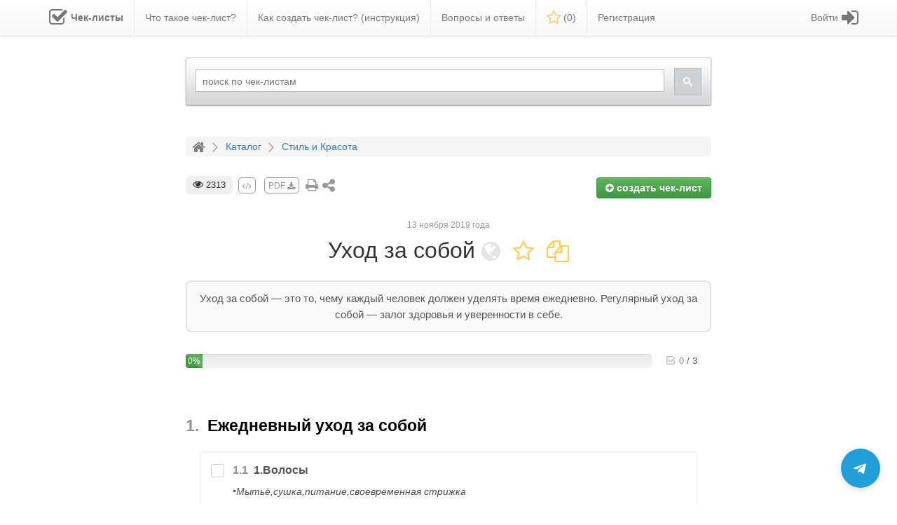

--- FILE ---
content_type: text/html; charset=UTF-8
request_url: https://checklists.expert/checklist/25739-uhod-za-soboy
body_size: 17647
content:
<!DOCTYPE html>
<html lang="en">

<head>
    
    <meta charset="utf-8">
    <meta http-equiv="X-UA-Compatible" content="IE=edge">
    <meta name="viewport" content="width=device-width, initial-scale=1, maximum-scale=1">
    <meta name="csrf-token" content="SjT0Yw7tKnnoAv20nYolqbIeUB5wsyENeDJxSKWP" />
    <meta name="iam23" content="n" />
    <meta name="description" content="Уход за собой &amp;mdash; это то, чему каждый человек должен уделять время ежедневно. Регулярный уход за собой &amp;mdash; залог здоровья и уверенности в себе.">
    
    <title>Уход за собой</title>

    <link rel="shortcut icon" href="/favicon.ico">
    <link rel="preload" href="/fonts/fontawesome-webfont.woff2?v=4.7.0" as="font" crossorigin>

    <link rel="stylesheet" type="text/css" href="/css/bootstrap.min.css" rel="stylesheet" media="all" />
    <link rel="stylesheet" type="text/css" href="/css/bootstrap-theme.min.css" rel="stylesheet" media="all" />
    <link rel="stylesheet" type="text/css" href="/css/font-awesome.min.css" rel="stylesheet" media="all" />

    <link rel="stylesheet" type="text/css" href="/css/awesome-bootstrap-checkbox.min.css?id=7c8556c817513bbf0039d3735255fd9b" rel="stylesheet"
        media="all" />
    <link rel="stylesheet" type="text/css" href="/css/animate.min.css?id=333df6d6e010c8e6bd98646d0beebf48" rel="stylesheet" media="all">
    <link rel="stylesheet" type="text/css" href="/css/magnific-popup.min.css?id=b3a1aa59b41c31f58e0dac678ad33a6e" rel="stylesheet"
        media="all" />
    <link rel="stylesheet" type="text/css" href="/css/preloader.min.css?id=833dc8fec470a2411477047b8cceade7" rel="stylesheet" media="all" />
    <link rel="stylesheet" type="text/css" href="/css/front.min.css?id=81fabc33a7eb0be44bbbc0380170f9ea" rel="stylesheet" media="all" />

    <script type="text/javascript" src="/js/jquery.min.js"></script>
    <script type="text/javascript" src="/js/popper.min.js" defer="defer"></script>
    <script type="text/javascript" src="/js/bootstrap.min.js" defer="defer"></script>
    <script type="text/javascript" src="/js/jquery.magnific-popup.min.js" defer="defer"></script>

    <script type="text/javascript" src="/js/front.min.js?id=755e181bdafa19baed12caefbf741246" defer="defer"></script>

    <script type="text/javascript">
        $.ajaxSetup({
            headers: {
                'X-CSRF-TOKEN': $('meta[name="csrf-token"]').attr('content')
            }
        });
    </script>

    <style>
        @media (min-width: 768px) {
            .favoritesMenuItem a span {
                display: none;
            }
        }
    </style>

    
    
            <script type="application/ld+json">{"@context":"https://schema.org","@type":"HowTo","name":"Уход за собой","description":"Уход за собой &mdash; это то, чему каждый человек должен уделять время ежедневно. Регулярный уход за собой &mdash; залог здоровья и уверенности в себе.","image":{"@type":"ImageObject","url":"https://checklists.expert/images/checklistLogo.png","height":"406","width":"305"},"totalTime":"PT6M","step":[{"@type":"HowToSection","name":"Ежедневный уход за собой","position":1,"itemListElement":[{"@type":"HowToStep","name":"1.Волосы","text":"•Мытьё,сушка,питание,своевременная стрижка","url":"https://checklists.expert/checklist/25739-uhod-za-soboy#item-196589","position":1},{"@type":"HowToStep","name":"2.Кожа лица","text":"•Умываться утром и перед сном. •Не использовать мыло для умывания,оно сушит кожу. •Правильное питание. Не употребляйте жирную пищу, пейте больше воды, поменьше кушайте сладости","url":"https://checklists.expert/checklist/25739-uhod-za-soboy#item-196599","position":2},{"@type":"HowToStep","name":"3.Кожа тела","text":"•Ежедневно увлажняйте кожу •Пейте больше воды •Регулярный спорт","url":"https://checklists.expert/checklist/25739-uhod-za-soboy#item-196629","position":3}]}]}</script>

    
    
    
</head>

<body id="app-layout">

        
    <div id="ajaxMessage" class="text-center">
        <h4></h4>
    </div>

    <nav class="navbar navbar-default navbar-static-top">

    <div class="container">

        <div class="navbar-header">
            
            <button id="nb-cl-burger" type="button" class="navbar-toggle collapsed navbar-toggle-custom"
                data-toggle="collapse" data-target="#main-navbar" aria-expanded="false">
                <span class="sr-only">Toggle main menu</span>
                <span class="icon-bar"></span>
                <span class="icon-bar"></span>
                <span class="icon-bar"></span>
            </button>

            
            <div class="navbar-brand-n">
                <a id="nMainLogo" class="navbar-brand-n" href="/">
                    <img alt="Чек-листы" src="/images/checklistLogo.png">
                    <span>Чек-листы</span>
                </a>
            </div>

            
            <button id="nb-cl-user" type="button" class="navbar-toggle collapsed navbar-toggle-user pull-right"
                data-toggle="collapse" data-target="#right-navbar" aria-expanded="false" style="margin-right: 15px;">
                <i class="glyphicon glyphicon-user"></i>
            </button>

            
            <button id="searchButton" type="button" class="navbar-toggle-search pull-right">
                <i class="glyphicon glyphicon-search"></i>
            </button>

            
            <div class="menuItemFavorites-n pull-right favoritesMenuItemNew">
                <a href="/favorites">
                    <i class="fa fa-star-o"></i>
                    <span>
                        (<span class="-js-countFavorites">0</span>)
                    </span>
                </a>
            </div>

        </div>


        <div class="row">
            
            <div class="collapse navbar-collapse text-left" id="main-navbar"
                style="display: inline-block; float: left;">
                <ul class="nav navbar-nav custom-navbar-nav">
                    
                        
                            <li class=" mainpage-logo"
                                >
                                <a href="/" >
                                                                            <i class="fa fa-check-square-o fa-2x"></i>
                                                                        <span>
                                        <span class="menu-item-name">Чек-листы</span>
                                                                            </span>
                                </a>
                            </li>

                        
                    
                        
                            <li class=" "
                                >
                                <a href="/page/what-is-checklist" >
                                                                        <span>
                                        <span class="menu-item-name">Что такое чек-лист?</span>
                                                                            </span>
                                </a>
                            </li>

                        
                    
                        
                            <li class=" how-to-create-checklist"
                                >
                                <a href="/page/how-to-create-checklist" >
                                                                        <span>
                                        <span class="menu-item-name">Как создать чек-лист? (инструкция)</span>
                                                                            </span>
                                </a>
                            </li>

                        
                    
                        
                            <li class=" "
                                >
                                <a href="/page/help" >
                                                                        <span>
                                        <span class="menu-item-name">Вопросы и ответы</span>
                                                                            </span>
                                </a>
                            </li>

                        
                    
                        
                            <li class=" favoritesMenuItemNew"
                                 id="favoritesMenuItem" >
                                <a href="/favorites" >
                                                                            <i class="fa fa-star-o"></i>
                                                                        <span>
                                        <span class="menu-item-name">Избранное</span>
                                                                                    (<span  class="-js-countFavorites"
                                            >0</span>)
                                                                            </span>
                                </a>
                            </li>

                        
                    
                        
                            <li class=" registration-button-li"
                                >
                                <a href="/registration" >
                                                                        <span>
                                        <span class="menu-item-name">Регистрация</span>
                                                                            </span>
                                </a>
                            </li>

                        
                                    </ul>
            </div>

            
            <div class="collapse navbar-collapse text-right" id="right-navbar" style="overflow: hidden;">
                <ul id="rightBar" class="nav navbar-nav navbar-right">
                    
                        
                            <li class=" login-link "
                                >

                                <a href="/login"                                 title="Вход / Регистрация"  >

                                                                            <i class="fa fa-sign-in fa-2x" aria-hidden="true"></i>
                                    
                                    <span class="menu-item-content">
                                        <span class="menu-item-name">Войти</span>
                                                                            </span>

                                    
                                </a>

                                
                            </li>

                        
                                    </ul>

            </div>
        </div>

    </div>

</nav>

<style>
    li.mainpage-logo.active a i,
    li.mainpage-logo.active a span,
    li.mainpage-logo.active a {
        color: #000;
    }

    .navbar-default .navbar-nav>.active.mainpage-logo>a,
    .navbar-default .navbar-nav>.active.mainpage-logo>a:focus,
    .navbar-default .navbar-nav>.active.mainpage-logo>a:hover,
    .navbar-default .navbar-nav>.active.mainpage-logo>a,
    .navbar-default .navbar-nav>.open.mainpage-logo>a {
        background-image: none;
        background-repeat: repeat-x;
        -webkit-box-shadow: none;
        box-shadow: none;
        background-color: snow !important;
    }

    li.mainpage-logo a span {
        font-weight: bold;
    }

    li.mainpage-logo a i {
        float: left;
        line-height: 20px;
        margin-right: 5px;
    }

    li.mainpage-logo a {}

    li.mainpage-logo {}

    li.favoritesMenuItemNew i {
        font-size: 22px;
        vertical-align: middle;
        margin-top: -2px;
        color: #ffcc59;
    }

    div.navbar-brand-n {
        display: none;
    }

    @media (min-width: 1024px) {
        li.favoritesMenuItemNew span.menu-item-name {
            display: none;
        }

        .menuItemFavorites-n {
            display: none
        }
    }

    @media (min-width: 1023px) and (max-width: 1200px) {

        .how-to-create-checklist,
        .registration-button-li {
            display: none !important;
        }

    }

    #rightBar li.open-always a:first-child {
        padding: 5px 10px;
    }

    .custom-navbar-nav li:last-child {
        border: none;
    }

    .custom-navbar-nav li {
        border-right: solid 1px #eee;
    }

    li.login-link i {
        float: right;
        line-height: 20px;
        margin-left: 5px;
    }

    .navbar-toggle.navbar-toggle-custom {
        float: left;
        margin-left: 15px;
    }

    @media (min-width: 260px) and (max-width: 330px) {

        div.navbar-brand-n a img {
            display: block;
        }

        div.navbar-brand-n a span {
            display: none;
        }

    }

    @media (min-width: 330px) and (max-width: 360px) {

        div.navbar-brand-n a img {
            display: none;
        }

    }

    @media (max-width: 262px) {
        div.navbar-brand-n a {
            display: none;
        }
    }

    @media (max-width: 230px) {
        div.menuItemFavorites-n.favoritesMenuItemNew {
            display: none;
        }
    }

    @media (max-width: 1022px) {

        li.dropdown.open-always a {
            background: unset;
        }

        .navbar-default .navbar-nav>li>a {
            color: #333;
        }

        .navbar-default .navbar-nav>.active>a,
        .navbar-default .navbar-nav>.open>a {
            background: no-repeat;
            box-shadow: none;
            font-weight: bold;
            color: #000;
        }

        #rightBar>li.login-link>a>i {
            float: left;
            line-height: 25px;
            margin-right: -10px;
            margin-left: 10px;
        }

        .navbar-toggle-search {
            position: relative;
            padding: 9px 10px;
            margin-right: 15px;
            margin-top: 3px;
            margin-bottom: -5px;
            background-color: transparent;
            background-image: none;
            border: 1px solid transparent;
            border-radius: 4px;
            font-size: 21px;
        }

        li.mainpage-logo {
            display: none;
        }

        div.navbar-brand-n a span {
            font-size: 18px;
            color: #333;
            line-height: 32px;
        }

        div.navbar-brand-n a img {
            height: 28px;
            float: left;
            margin-right: 5px;
            margin-top: 2px;
        }

        div.navbar-brand-n a {}

        div.navbar-brand-n {
            display: inline-block;
            position: relative;
            margin: 9.5px 0 0 0;
        }

        .navbar-toggle {
            height: 35px;
        }

        .navbar-default #rightBar.navbar-nav>li>a span strong {}

        .navbar-default #rightBar.navbar-nav>li>a span.menu-item-name {
            margin: 0px 10px 0px 16px;
            font-size: 13px;
            font-weight: bold;
            display: block;
            float: left;
            border-right: solid 1px #d5d5d5;
            padding-right: 10px;
        }

        .navbar-default #rightBar.navbar-nav>li>a {
            display: inline-flex;
            position: relative;
            float: left;
            background: #eee;
            width: 100%;
            border-radius: 5px 0 0 6px;
            margin-bottom: 10px;
        }

        li.dropdown.open-always {
            position: relative;
        }

        li.dropdown.open-always>.dropdown-menu li:last-child {
            border-bottom: none;
        }

        li.dropdown.open-always>.dropdown-menu li {
            border-bottom: solid 1px #eee;
            padding: 5px 5px;
        }

        li.dropdown.open-always>.dropdown-menu {
            display: block !important;
            position: static;
            float: none;
            width: 100%;
            background: none;
            box-shadow: none;
            border: none;
            padding: 0;
            margin: 0;
            text-align: right;
        }

        li.dropdown.open-always>a.dropdown-toggle {
            pointer-events: none;
            cursor: default;
        }

        li.dropdown.open-always>a .caret {
            display: none;
        }

        button.navbar-toggle.collapsed {
            background: none !important;
        }

        #main-navbar.collapsing,
        #main-navbar.collapse.in {
            width: 100%;
        }

        ul.custom-navbar-nav li:last-child {
            border: none;
        }

        ul.custom-navbar-nav li {
            border-bottom: solid 1px #eee;
            margin-left: 10px;
        }

        .menuItemFavorites-n a i {
            font-size: 22px;
            vertical-align: middle;
            color: #ffcc59;
        }

        .menuItemFavorites-n a {
            color: unset;
        }

        .menuItemFavorites-n {
            margin: 15px 0 0 0;
        }

    }

    .navbar-default .navbar-nav>.active.mainpage-logo>a,
    .navbar-default .navbar-nav>.active.mainpage-logo>a:focus,
    .navbar-default .navbar-nav>.active.mainpage-logo>a:hover,
    .navbar-default .navbar-nav>.open.mainpage-logo>a {
        background-color: unset !important;
    }
</style>

<script>
    $(document).ready(function () {
        function handleDropdown() {
            if ($(window).width() < 1023) {
                $('.open-always > a.dropdown-toggle').off('click');
            }
        }

        handleDropdown();
        $(window).resize(handleDropdown);

        // Если щёлкнули вне меню — закрыть всё
        $(document).on('click', function (e) {
            if (!$(e.target).closest('.dropdown').length) {
                $('.dropdown').removeClass('open');
            }
        });

        $('#nb-cl-burger').on('click', function (e) {

            $('#right-navbar').attr('style', 'display: none !important;')
            $('#right-navbar').removeClass('open');
            $('#right-navbar').removeClass('in');
            $('#main-navbar').attr('style', 'display: inline-block; float: left;')

        });

        $('#nb-cl-user').on('click', function (e) {

            $('#main-navbar').attr('style', 'display: none !important;')
            $('#main-navbar').removeClass('open');
            $('#main-navbar').removeClass('in');
            $('#right-navbar').attr('style', 'overflow: hidden;')

        });

    });
</script>
    <div class="container">
                <div id="ajaxContainer">
            

<div class="hiddenForMobile">
    <div 
    class="row " 
    style="height: 115px; "
>
    <div class="col-md-8 col-md-offset-2 customYandexBlock hiddenForMobile">
        <div style="padding-top: 10px; padding-bottom: 10px; position: relative;">
            <!-- Заплатка (мерцающий серый фон) -->
            <div id="search-loader" style="position: absolute; top: 10px; width: 100%; height: 100%; background-color: #d3d3d3; opacity: 0.3; animation: pulse 1.1s ease-in-out infinite; transition: opacity 0.3s ease-out;">
            </div>
            <!-- Контейнер для поиска с начальным скрытием -->
            <div id="search-container" style="opacity: 0; transition: opacity 0.2s ease-in;">
                <script>
                    (function() {
                        var cx = '006759183167353462409:hnaccl6thjk';
                        var gcse = document.createElement('script');
                        gcse.type = 'text/javascript';
                        gcse.async = true;
                        gcse.src = 'https://cse.google.com/cse.js?cx=' + cx;
                        var s = document.getElementsByTagName('script')[0];
                        s.parentNode.insertBefore(gcse, s);

                        // Функция для проверки загрузки поиска
                        var maxWaitTime = 0; // Максимальное время ожидания 10 секунд
                        var startTime = Date.now();
                        var checkSearchLoaded = setInterval(function() {
                            var searchBox = document.querySelector('.gsc-control-cse');
                            if (searchBox || (Date.now() - startTime) > maxWaitTime) {
                                // Поиск загружен или время ожидания истекло
                                document.getElementById('search-loader').style.opacity = '0';
                                setTimeout(function() {
                                    document.getElementById('search-loader').style.display = 'none';
                                    // Плавно показываем поиск
                                    document.getElementById('search-container').style.opacity = '1';
                                }, 300); // Задержка для завершения анимации заплатки
                                clearInterval(checkSearchLoaded);
                            }
                        }, 100); // Проверяем каждые 100 мс
                    })();

                    // Установка placeholder после загрузки
                    window.onload = function() {
                        var checkPlaceholder = setInterval(function() {
                            var input = document.getElementById('gsc-i-id1');
                            if (input) {
                                input.placeholder = "поиск по чек-листам";
                                clearInterval(checkPlaceholder);
                            }
                        }, 100);
                    }
                </script>
                <gcse:searchbox-only></gcse:searchbox-only>
            </div>
        </div>
    </div>
</div>

<!-- CSS для мерцающего эффекта -->
<style>
@keyframes  pulse {
    0% { opacity: 0.4; }
    50% { opacity: 0.15; }
    100% { opacity: 0.3; }
}
#search-loader {
    position: absolute;
    top: 10px;
    border-radius: 16px;
    width: 100%;
    height: 100%;
    background-color: #f5f5f5 !important;
    opacity: 0.2;
    animation: pulse 1.1s ease-in-out infinite;
    transition: opacity 0.3s ease-out;
}
button.gsc-search-button-v2 {
    padding: 12px 12px !important;
}
</style></div>

<div id="stickedProgressBar" class="hidden-print progress-bar-container">
    <div class="container">
        <div class="row">
            <div class="col-sm-8 col-sm-offset-2 progress-container progress-container-flipped">

                <div class="col-sm-10">
                    <div class="progress" data-toggle="tooltip" title="процент выполнения чек-листа">
                        <div id="checklistProgressSticked" class="progress-bar progress-bar-striped active"
                            role="progressbar" aria-valuenow="0" aria-valuemin="0" aria-valuemax="100"
                            style="min-width: 2em; width: 0%">
                            0%
                        </div>
                    </div>
                </div>

                <div class="col-xs-2 -js-checklist-progress-count checklist-progress-count align-right chls-progress-count-stbl"
    style="display: flex; align-items: flex-start; justify-content: flex-end; height: 100%;">
    <div>
        <span class="trello-checklist-icon-grey" style="--icon-primary-color: inherit; --icon-secondary-color: inherit;">
    <svg width="18" height="18" role="presentation" focusable="false" viewBox="0 0 24 24"
        xmlns="http://www.w3.org/2000/svg">
        <path fill-rule="evenodd" clip-rule="evenodd"
            d="M6 4C4.89543 4 4 4.89543 4 6V18C4 19.1046 4.89543 20 6 20H18C19.1046 20 20 19.1046 20 18V13C20 12.4477 19.5523 12 19 12C18.4477 12 18 12.4477 18 13V18H6V6L16 6C16.5523 6 17 5.55228 17 5C17 4.44772 16.5523 4 16 4H6ZM8.73534 10.3223C8.36105 9.91618 7.72841 9.89038 7.3223 10.2647C6.91619 10.639 6.89039 11.2716 7.26467 11.6777L10.8768 15.597C11.4143 16.1231 12.2145 16.1231 12.7111 15.6264L13.0754 15.2683C13.3699 14.9785 13.6981 14.6556 14.0516 14.3075C15.0614 13.313 16.0713 12.3169 17.014 11.3848L17.0543 11.3449C18.7291 9.68869 20.0004 8.42365 20.712 7.70223C21.0998 7.30904 21.0954 6.67589 20.7022 6.28805C20.309 5.90022 19.6759 5.90457 19.2881 6.29777C18.5843 7.01131 17.3169 8.27244 15.648 9.92281L15.6077 9.96263C14.6662 10.8937 13.6572 11.8889 12.6483 12.8825L11.8329 13.6851L8.73534 10.3223Z"
            fill="currentColor"></path>
    </svg>
</span>        <span class="trello-checklist-icon" style="--icon-primary-color: inherit; --icon-secondary-color: inherit;">
            <svg width="18" height="18" role="presentation" focusable="false"
                viewBox="0 0 24 24" xmlns="http://www.w3.org/2000/svg">
                <path fill-rule="evenodd" clip-rule="evenodd"
                    d="M6 4C4.89543 4 4 4.89543 4 6V18C4 19.1046 4.89543 20 6 20H18C19.1046 20 20 19.1046 20 18V13C20 12.4477 19.5523 12 19 12C18.4477 12 18 12.4477 18 13V18H6V6L16 6C16.5523 6 17 5.55228 17 5C17 4.44772 16.5523 4 16 4H6ZM8.73534 10.3223C8.36105 9.91618 7.72841 9.89038 7.3223 10.2647C6.91619 10.639 6.89039 11.2716 7.26467 11.6777L10.8768 15.597C11.4143 16.1231 12.2145 16.1231 12.7111 15.6264L13.0754 15.2683C13.3699 14.9785 13.6981 14.6556 14.0516 14.3075C15.0614 13.313 16.0713 12.3169 17.014 11.3848L17.0543 11.3449C18.7291 9.68869 20.0004 8.42365 20.712 7.70223C21.0998 7.30904 21.0954 6.67589 20.7022 6.28805C20.309 5.90022 19.6759 5.90457 19.2881 6.29777C18.5843 7.01131 17.3169 8.27244 15.648 9.92281L15.6077 9.96263C14.6662 10.8937 13.6572 11.8889 12.6483 12.8825L11.8329 13.6851L8.73534 10.3223Z"
                    fill="currentColor"></path>
            </svg>
        </span>
        <span class="-js-checked-count checked-count text-boris-color-light-grey">0</span>
        <span class="separator text-boris-color-grey">/</span>
        <span class="total-count text-boris-color-grey">3</span>
    </div>
</div>
            </div>
        </div>
    </div>
</div><div class="row hidden-print">
    <div class="col-sm-8 col-sm-offset-2">
        <ol class="breadcrumb" itemscope="" itemtype="http://schema.org/BreadcrumbList">
            <li itemscope="" itemprop="itemListElement" itemtype="http://schema.org/ListItem">
                <a href="/" title="На главную" itemprop="item">
                    <i class="fa fa-home"></i>
                    <span itemprop="name" style="display: none;">Главная</span>
                    <meta itemprop="position" content="1">
                </a>
            </li>
            <i class="fa fa-angle-right"></i>
            <li itemscope="" itemprop="itemListElement" itemtype="http://schema.org/ListItem">
                <a itemprop="item" title="Каталог" href="/#catalog">
                    <span itemprop="name">Каталог</span>
                    <meta itemprop="position" content="2">
                </a>
            </li>
                            <i class="fa fa-angle-right"></i>
                <li itemscope="" itemprop="itemListElement" itemtype="http://schema.org/ListItem">
                    <a itemprop="item" title="Стиль и Красота" href="https://checklists.expert/category/stil-i-krasota">
                        <span itemprop="name">Стиль и Красота</span>
                        <meta itemprop="position" content="3">
                    </a>
                </li>
                    </ol>
    </div>
</div>
<div class="row">
    <div class="col-sm-8 col-sm-offset-2">

        
        <div class="hidden-print cl-edit-toolsmenu">
            <div class="row">
            <div class="col-xs-6 col-sm-7" style="font-size: 18px;">
                                    <span id="commentsCounter" class="viewscounter" data-toggle="tooltip" title="просмотры чек-листа" style="
                                                                            margin-right: 0px;
                                                                            font-size: 13px;
                                                                            vertical-align: top;
                                                                            margin-top: -2px;
                                                                            display: inline-block;
                                                                            padding: 4px 10px;
                                                                        ">
                        <i class="fa fa-eye" style="font-size: 15px;"></i> 2313
                    </span>
                                        <a href="https://checklists.expert/checklistIframe/25739-uhod-za-soboy"
                        class="grey-button pdf-grey-button ajax-popup-link hidden-sm hidden-xs" data-toggle="tooltip"
                        title="Сгенерировать код для вставки чек-листа на свой сайт"><i class="fa fa-code"></i></a>
                                            <a id="pdfLink" href="https://checklists.expert/checklist/25739-uhod-za-soboy/choosePdf" data-toggle="tooltip" title="Скачать в PDF" target="_blank"
                            class="grey-button pdf-grey-button ajax-popup-link">PDF <i class="fa fa-download"
                                style="vertical-align: middle;"></i></a>
                                        <span class="hidden-xs hidden-sm"><a href="#" onclick="window.print(); void 0;" data-toggle="tooltip"
                            title="На печать" target="_blank" class="grey-button"
                            style="font-size: 20px; line-height: 22px; vertical-align: top;"><i class="fa fa-print"
                                aria-hidden="true"></i></a></span>
                    <span id="showLinkContainer" data-toggle="tooltip" title="Нажмите, чтобы поделится ссылкой на этот чек-лист"
                        class="grey-button" aria-hidden="true" style="margin-top: -3px; font-size: 16pt;"><i
                            class="fa fa-share-alt" aria-hidden="true"></i></span>
                            </div>
            <div class="col-xs-6 col-sm-5 text-right">
                                    <a href="/registration"
                        class="btn btn-md btn-success create-checklist-button" data-toggle="tooltip"
                        title="Это быстро и на 100% бесплатно!">
                        <i class="fa fa-plus-circle"></i> создать <span>чек-лист</span>
                    </a>
                                            </div>
        </div>
    </div>

<div id="checklistLinkContainer" class="hidden-print">
    <div class="container-fluid">
        <div id="checklistUrlBlock" class="row">
            <div id="checklistUrlTitle" class="col-md-3 col-sm-4 col-xs-3">ссылка <span class="hiddenForMobile">на этот
                    чек-лист</span>:
            </div>
            <div class="col-md-8 col-sm-7 col-xs-7">
                <div id="checklistUrlLink" data-toggle="tooltip" title="Нажмите, чтобы скопировать ссылку на чек-лист!">
                    https://checklists.expert/checklist/25739-uhod-za-soboy</div>
            </div>
            <div id="checklistUrlCopy" class="col-md-1 col-sm-1 col-xs-2" data-toggle="tooltip"
                title="Нажмите, чтобы скопировать ссылку на чек-лист!"><i class="fa fa-copy"></i></div>
        </div>

        <div class="row" style="margin-top: 30px; margin-bottom: 30px;">
            <div class="col-xs-12 text-center">
                <div class="like-text">Понравилось?<br />Поделитесь <i class="fa fa-angle-double-right"></i>
                </div>
                <script async src="//yastatic.net/es5-shims/0.0.2/es5-shims.min.js"></script>
                <script async src="//yastatic.net/share2/share.js"></script>
                <div class="ya-share2" data-services="vkontakte,facebook,odnoklassniki,viber,whatsapp,telegram">
                </div>
            </div>
        </div>
    </div>
</div>
        
        <div class="checklistCreatedAt hidden-print">13 ноября 2019 года</div>

        <h1 id="checklistTitle" class="text-center">

    
    Уход за собой

    <span style="
        white-space: nowrap;
        display: inline-block;
        overflow: hidden;
        text-overflow: ellipsis;
        vertical-align: middle;
    ">
        <span class="hidden-print"><i class="fa fa-globe availabilityIcon" data-toggle="tooltip" title="Публичный чек-лист, доступный для всех"></i></span> 
        <span
            id="favoritesStar" class="hidden-print notInFavorites"
            data-alias="25739-uhod-za-soboy"
            data-toggle="tooltip"
            title="Добавить в Избранное">
            <i class="fa fa-star-o"></i>
        </span> 
                    <a href="/checklist-copy/25739-uhod-za-soboy" class="ajax-popup-link2" data-alias="25739-uhod-za-soboy">
        <i class="fa fa-copy cl-copyicon" data-toggle="tooltip" title="Скопировать этот чек-лист себе"></i>
    </a>

<style>
    .cl-copyicon:hover {
        color: #e7aa21;
    }
    .cl-copyicon {
        cursor: pointer;
        color: #ffcc59;
    }
    .cl-copyicon-disabled {
        cursor: not-allowed;
    }
    .cl-copyicon-disabled-icon {
        color: #e4e4e4;
    }
</style>            </span>

</h1>

<style>
    .cl-fa-fa-lock-private-icon:hover {
        color: #ffcc59;
    }

    .cl-fa-fa-lock-private-icon {
        color: #d3d3d3;
        cursor: pointer;
        display: none;
    }
</style>

<script type="text/javascript">
    $(document).ready(function() {
        // Функция для обработки изменения селекта
        function toggleLockIcon() {
            var selectedValue = $('#category_id').val();
            if (selectedValue == '18') {
                $('.cl-fa-fa-lock-private-icon').hide();
            } else {
                $('.cl-fa-fa-lock-private-icon').show();
            }
        }

        // Слушаем изменения в селекте
        $('#category_id').on('change', toggleLockIcon);

        // Вызываем сразу при загрузке, чтобы учесть начальное значение
        toggleLockIcon();
    });
</script>
                    <div class="checklistText">
    <p>Уход за собой &mdash; это то, чему каждый человек должен уделять время ежедневно. Регулярный уход за собой &mdash; залог здоровья и уверенности в себе.</p>
</div>        
        <br />

        
        <div class="hidden-print progress-bar-container" id="tee-pb-up">
    <div class="row" style="display: flex;">
        <div class="col-xs-10 progress-container progress-integrated align-right">
            <div class="progress" data-toggle="tooltip" title="процент выполнения чек-листа">
                <div id="checklistProgress" class="progress-bar progress-bar-striped active" role="progressbar"
                    aria-valuenow="0" aria-valuemin="0" aria-valuemax="100"
                    style="min-width: 2em; width: 0%">
                    0%
                </div>
            </div>
        </div>
        <div class="col-xs-2 -js-checklist-progress-count checklist-progress-count align-right chls-progress-count-stbl"
    style="display: flex; align-items: flex-start; justify-content: flex-end; height: 100%;">
    <div>
        <span class="trello-checklist-icon-grey" style="--icon-primary-color: inherit; --icon-secondary-color: inherit;">
    <svg width="18" height="18" role="presentation" focusable="false" viewBox="0 0 24 24"
        xmlns="http://www.w3.org/2000/svg">
        <path fill-rule="evenodd" clip-rule="evenodd"
            d="M6 4C4.89543 4 4 4.89543 4 6V18C4 19.1046 4.89543 20 6 20H18C19.1046 20 20 19.1046 20 18V13C20 12.4477 19.5523 12 19 12C18.4477 12 18 12.4477 18 13V18H6V6L16 6C16.5523 6 17 5.55228 17 5C17 4.44772 16.5523 4 16 4H6ZM8.73534 10.3223C8.36105 9.91618 7.72841 9.89038 7.3223 10.2647C6.91619 10.639 6.89039 11.2716 7.26467 11.6777L10.8768 15.597C11.4143 16.1231 12.2145 16.1231 12.7111 15.6264L13.0754 15.2683C13.3699 14.9785 13.6981 14.6556 14.0516 14.3075C15.0614 13.313 16.0713 12.3169 17.014 11.3848L17.0543 11.3449C18.7291 9.68869 20.0004 8.42365 20.712 7.70223C21.0998 7.30904 21.0954 6.67589 20.7022 6.28805C20.309 5.90022 19.6759 5.90457 19.2881 6.29777C18.5843 7.01131 17.3169 8.27244 15.648 9.92281L15.6077 9.96263C14.6662 10.8937 13.6572 11.8889 12.6483 12.8825L11.8329 13.6851L8.73534 10.3223Z"
            fill="currentColor"></path>
    </svg>
</span>        <span class="trello-checklist-icon" style="--icon-primary-color: inherit; --icon-secondary-color: inherit;">
            <svg width="18" height="18" role="presentation" focusable="false"
                viewBox="0 0 24 24" xmlns="http://www.w3.org/2000/svg">
                <path fill-rule="evenodd" clip-rule="evenodd"
                    d="M6 4C4.89543 4 4 4.89543 4 6V18C4 19.1046 4.89543 20 6 20H18C19.1046 20 20 19.1046 20 18V13C20 12.4477 19.5523 12 19 12C18.4477 12 18 12.4477 18 13V18H6V6L16 6C16.5523 6 17 5.55228 17 5C17 4.44772 16.5523 4 16 4H6ZM8.73534 10.3223C8.36105 9.91618 7.72841 9.89038 7.3223 10.2647C6.91619 10.639 6.89039 11.2716 7.26467 11.6777L10.8768 15.597C11.4143 16.1231 12.2145 16.1231 12.7111 15.6264L13.0754 15.2683C13.3699 14.9785 13.6981 14.6556 14.0516 14.3075C15.0614 13.313 16.0713 12.3169 17.014 11.3848L17.0543 11.3449C18.7291 9.68869 20.0004 8.42365 20.712 7.70223C21.0998 7.30904 21.0954 6.67589 20.7022 6.28805C20.309 5.90022 19.6759 5.90457 19.2881 6.29777C18.5843 7.01131 17.3169 8.27244 15.648 9.92281L15.6077 9.96263C14.6662 10.8937 13.6572 11.8889 12.6483 12.8825L11.8329 13.6851L8.73534 10.3223Z"
                    fill="currentColor"></path>
            </svg>
        </span>
        <span class="-js-checked-count checked-count text-boris-color-light-grey">0</span>
        <span class="separator text-boris-color-grey">/</span>
        <span class="total-count text-boris-color-grey">3</span>
    </div>
</div>        <div class="clear-checkboxes-container col-sm-2 col-xs-3 hidden">
    <div class="btn-clear-checkboxes btn btn-danger btn-xs"
        data-checklist="25739" data-action=""
        title="Нажмите, чтобы очистить отмеченные пункты">
        <i class="fa fa-close"></i> Очистить
    </div>
</div>    </div>
</div>
        <h3 class="itemBlockTitle">
            <span class="chls-item-number chls-item-number-main" data-type="1" class="item-number" data-id="196587" id="item-id-196587">1. </span>
            <span>Ежедневный уход за собой</span>
        </h3>
        
    

    
        
        <div class="panel panel-default questionPanel">
            <div class="panel-body">
                <div
                    class="itemBlockCheckbox checkbox checkbox-success ">

                    <input type="checkbox" data-level="top" id="question196589" class="styled" name="question[196589]"
                         value="196589"
                        data-action="" />
                    <label for="question196589" class="hoverable">
                        <div class="chls-item-head">
                            <span class="chls-item-number chls-item-number-sub" data-type="0" class="item-number" data-id="196589" id="item-id-196589">1.1 </span>
                            1.Волосы                        </div>
                                                    <div class="checkboxHelpText">
                                •Мытьё,сушка,питание,своевременная стрижка                            </div>
                                            </label>
                </div>
            </div>
        </div>
    

    
        
        <div class="panel panel-default questionPanel">
            <div class="panel-body">
                <div
                    class="itemBlockCheckbox checkbox checkbox-success ">

                    <input type="checkbox" data-level="top" id="question196599" class="styled" name="question[196599]"
                         value="196599"
                        data-action="" />
                    <label for="question196599" class="hoverable">
                        <div class="chls-item-head">
                            <span class="chls-item-number chls-item-number-sub" data-type="0" class="item-number" data-id="196599" id="item-id-196599">1.2 </span>
                            2.Кожа лица                        </div>
                                                    <div class="checkboxHelpText">
                                •Умываться утром и перед сном.
•Не использовать мыло для умывания,оно сушит кожу.
•Правильное питание. Не употребляйте жирную пищу, пейте больше воды, поменьше кушайте сладости                            </div>
                                            </label>
                </div>
            </div>
        </div>
    

    
        
        <div class="panel panel-default questionPanel">
            <div class="panel-body">
                <div
                    class="itemBlockCheckbox checkbox checkbox-success ">

                    <input type="checkbox" data-level="top" id="question196629" class="styled" name="question[196629]"
                         value="196629"
                        data-action="" />
                    <label for="question196629" class="hoverable">
                        <div class="chls-item-head">
                            <span class="chls-item-number chls-item-number-sub" data-type="0" class="item-number" data-id="196629" id="item-id-196629">1.3 </span>
                            3.Кожа тела                         </div>
                                                    <div class="checkboxHelpText">
                                •Ежедневно увлажняйте кожу
•Пейте больше воды
•Регулярный спорт                            </div>
                                            </label>
                </div>
            </div>
        </div>
    

        
        <br />

        
        <div class="text-center hidden-print blockAuthor-guest">
            <h4 class="borderedBlockAuthor">Автор: <a href="https://checklists.expert/page/help#author-profile" class="underlinedLink"
                    title='Нажмите, чтобы узнать как активировать "публичный профиль Автора"'>скрыт</a>
            </h4>
        </div>
            <style>
    .no-arrow {
        appearance: none;
        -webkit-appearance: none;
        -moz-appearance: none;
        background-image: none;
        padding-right: 30px;
    }
    .no-arrow::-ms-expand {
        display: none; /* Для IE/Edge */
    }
</style>

<script>
    $(document).ready(function() {
        // Обработчик изменения селекта (AJAX-отправка)
        $('#category_id').on('change', function(e) {
            e.preventDefault();
            e.stopPropagation();

            var frmQuick = $(this).closest('form');
            $.ajax({
                type: 'POST',
                url: frmQuick.attr('action'),
                data: frmQuick.serialize(),
                success: function(response, status, xhr) {
                    var status = xhr.getResponseHeader('Ajax-Status') || 'error';
                    showMessage(status, response);
                },
                error: function(xhr) {
                    showMessage('error', xhr.responseText || 'Ошибка при обновлении');
                }
            });
        });

        // Обработчик клика по иконке "приватный"
        $('.make-private-icon').on('click', function() {
            $('#category_id').val('18').trigger('change');
        });
    });
</script>  

        <div class="hidden-print">

            <div class="row bottom-pdf-print-buttons-line">

    
        <div class="col-sm-6 left-button">
            <a
    href="/checklist-copy/25739-uhod-za-soboy"
    class="ajax-popup-link2 cl-copyicon-button"
    data-alias="25739-uhod-za-soboy"
    data-toggle="tooltip"
    title="Скопировать этот чек-лист себе">
    <span>Копировать чек-лист</span>
    <i class="fa fa-copy cl-copyicon cl-copyicon-button"></i>
</a>

<style>
    .cl-copyicon:hover {
        color: #e7aa21;
    }

    .cl-copyicon.cl-copyicon-button {
        color: unset;
    }

    .cl-copyicon {
        cursor: pointer;
        color: #ffcc59;
    }

    .cl-copyicon-disabled {
        cursor: not-allowed;
    }

    .cl-copyicon-disabled-icon {
        color: #e4e4e4;
    }
</style>

<script>
    function setChecklistCookie(alias) {
        document.cookie = `checklist_to_copy=${encodeURIComponent(alias)}; path=/; max-age=86400`;
    }

    function getChecklistCookie() {
        const cookies = document.cookie.split(';').map(cookie => cookie.trim());
        const checklistCookie = cookies.find(cookie => cookie.startsWith('checklist_to_copy='));
        if (checklistCookie) {
            const alias = checklistCookie.split('=')[1];
            return decodeURIComponent(alias);
        }
        return null;
    }

    function clearChecklistCookie() {
        document.cookie = `checklist_to_copy=; path=/; max-age=0`;
    }

    document.addEventListener('DOMContentLoaded', function() {
        const copyIcons = document.querySelectorAll('.cl-copyicon');

        copyIcons.forEach(icon => {
            icon.addEventListener('click', function(e) {
                const alias = this.closest('a').getAttribute('data-alias');
                if (alias) {
                    setChecklistCookie(alias);
                }
            });
        });
    });
</script>        </div>

                <div class="col-sm-6 right-button margin-top-correct-mobidesc">
            <a href="#" onclick="window.print(); void 0;" title="нажмите, чтобы вывести на печать этот чек-лист!"
                target="_blank">Распечатать
                <span>чек-лист&nbsp;&nbsp;<i class="fa fa-print"></i></span></a>
        </div>
        
        <div style="text-align: center" class="margin-top-60px-mobidesc">
                        <div class="button">
                <a href="https://checklists.expert/checklist/25739-uhod-za-soboy/choosePdf" class="ajax-popup-link" title="нажмите, чтобы скачать этот чек-лист в формате PDF!"
                    target="_blank">Скачать
                    чек-лист в PDF&nbsp;&nbsp;<i class="fa fa-file-pdf-o"></i></a>
            </div>
                    </div>

    
</div>

<style>
.margin-top-60px-mobidesc {
    margin-top: 60px;
}
@media (max-width: 767px) {
  .margin-top-correct-mobidesc {
    margin-top: 10px !important;
  }
  .margin-top-60px-mobidesc {
    margin-top: 30px;
  }
}
</style>
            <div style="color: #999;
        max-width: 430px;
        text-align: center;
        margin: -30px auto 40px auto;">
    <p>* при скачивании в PDF - можно добавить комментарий, который отобразится внутри файла. Так же будет указана дата
        и время заполнения скачанного чек-листа</p>
</div>

            <div class="cl-creatChecklistsButton">
    <a
        href="/admin"
        data-original-title="Это быстро и на 100% бесплатно!"
        data-toggle="tooltip"
        class="btn btn-default btn-block text-center green-border">
        <strong>
            <i class="fa fa-plus-circle"></i>
             
            <span>Создать чек-лист</span>
        </strong>
    </a>
</div>

<style>
    .cl-creatChecklistsButton {
        display: block;
        max-width: 555px;
        margin: auto;
        position: relative;
    }

    .cl-creatChecklistsButton a {
        font-size: 14pt;
        margin-top: 0;
        margin-bottom: 10px;
        color: green;
        border-color: green;
    }
</style>            <br>

            <h4 class="text-center" style="margin-bottom: 20px; line-height: 160%;">
        Смотрите другие чек-листы в категории <a href="https://checklists.expert/category/stil-i-krasota" class="another-category-link">"Стиль и Красота"</a>
    </h4>
    <div class="checklistBlock text-center">
                    <a href="/checklist/24868-stilist"
                class="btn btn-default btn-block btn-bigtext text-center"><strong>Стилист</strong></a>
                    <a href="/checklist/24816-zhenskie-shtuchki"
                class="btn btn-default btn-block btn-bigtext text-center"><strong>Женские штучки</strong></a>
                    <a href="/checklist/24358-chek--list-po-makiyazhu"
                class="btn btn-default btn-block btn-bigtext text-center"><strong>Чек -лист по макияжу.</strong></a>
            </div>

            
        </div>

    </div>

</div>

<!-- тут я вставил код вывода текста в оранжевом бордере -->
<br/><br/>
<div class="row">
    <div class="col-lg-10 col-lg-offset-1 text-center">
        <div class="borderedBlock text-center hidden-print">
            <h4>
                <a href="/" class="underlinedLink hidden-print">Чек-лист | Эксперт</a><span class="visible-print">Чек-лист | Эксперт</span>
                - создайте чек-лист онлайн, бесплатно!
            </h4>
        </div>
        <div class="visible-print">
            Создано с помощью сервиса <strong>"Чек-лист | Эксперт"</strong>
        </div>
    </div>
</div>
<!-- тут я завершил вставку кода вывода текста в оранжевом бордере -->
<style>
    .text-boris-color-green {
        color: #3b8d43 !important;
    }

    .text-boris-color-grey {
        color: #575757 !important;
    }

    .text-boris-color-light-grey {
        color: #939393 !important;
    }

    .checklist-progress-count-full .text-boris-color-green,
    .checklist-progress-count-full .text-boris-color-grey,
    .checklist-progress-count-full .text-boris-color-light-grey {
        color: #fff !important;
    }

    .checklist-progress-count div {
        position: absolute;
        background: #ffffff;
        padding: 4px 9px 3px 24px;
        border-radius: 5px;
        border: solid 1px #d9d9d9;
        margin: -2px 0 0 0;
        font-size: 12px;
        left: 0;
    }

    .checklist-progress-count div span.trello-checklist-icon svg {
        margin: 0px 4px 0 0;
        line-height: 1px;
        display: block;
        float: left;
    }

    .checklist-progress-count-full div span.trello-checklist-icon {
        display: unset !important;
    }

    .checklist-progress-count div span.trello-checklist-icon {
        display: none;
    }

    .checklist-progress-count-full div {
        background: green;
        color: #fff;
        padding: 4px 9px 3px 4px;
        line-height: 18px;
        border: none;
    }

    .progress-container-flipped .chls-progress-count-stbl {
        margin-top: 1px;
        position: relative;
    }

    .progress-container-flipped .chls-progress-count-stbl.checklist-progress-count-full div {
        box-shadow: 0 5px 5px 0 rgba(0, 0, 0, .3);
    }

    .progress-container-flipped .chls-progress-count-stbl.checklist-progress-count-full {
        margin: -3px 0 0 0;
    }

    .checklist-progress-count-full .trello-checklist-icon-grey {
        display: none;
    }

    .trello-checklist-icon-grey {
        position: absolute;
        margin: -1px 0px 0px -21px;
        color: #bdbdbd;
    }

    div.progress div.progress-bar {
        background-color: #419d41;
    }

    @media (min-width: 768px) {
        div.progress-bar-container div.col-xs-2.clear-checkboxes-container {
            width: 10%;
        }

        div.progress-bar-container div.col-xs-2.chls-progress-count-stbl {
            width: 11%;
        }

        div.progress-bar-container div.col-xs-10.progress-container {
            width: 90%;
        }

        div.progress-container-flipped div.col-sm-10 {
            width: 88.3%;
        }

        div.progress-container.progress-container-flipped {
            background: #ffffff;
            background: linear-gradient(180deg, rgba(255, 255, 255, 1) 0%, rgba(9, 9, 121, 0) 100%);
        }

        #tee-pb-down div.progress,
        #tee-pb-up div.progress {
            margin-top: -1px;
        }

        div.progress-container-flipped div.checklist-progress-count div {}

        .btn-clear-checkboxes.btn {
            margin: -1.5px 0 0 0;
        }

        .checklist-progress-count div {
            border: none;
            font-size: 13px;
        }
    }

    @media (max-width: 767.98px) {

        .btn-clear-checkboxes.btn {
            margin: -1px 0 0 0;
        }

        div.progress-bar-container div.col-sm-2.clear-checkboxes-container {
            width: 25%;
        }

        div.progress-bar-container div.col-xs-2.chls-progress-count-stbl {
            width: 25%;
        }

        div.progress-bar-container div.col-xs-10.progress-container {
            width: 50%;
        }

        div.col-xs-10.progress-container {
            max-width: 80%;
        }

        .trello-checklist-icon-grey {
            margin: 1px 0 0 -22px;
        }

        .checklist-progress-count div {
            font-size: 14px;
        }

        .checklist-progress-count div {
            border: none;
        }

        .chls-progress-count-stbl.checklist-progress-count-full span.separator,
        .chls-progress-count-stbl.checklist-progress-count-full span.total-count {}

        .progress-bar-container .row {
            display: flex;
            flex-wrap: nowrap;
            align-items: stretch;
        }

        .progress-bar-container .progress-container {
            flex: 1 1 auto;
            min-width: 0;
            max-width: 100%;
        }

        .progress-bar-container .checklist-progress-count,
        .progress-bar-container .clear-checkboxes-container {
            flex: 0 0 auto;
            width: auto;
            min-width: 48px;
            max-width: 80px;
        }

        .progress-container-flipped .checklist-progress-count.checklist-progress-count-full.chls-progress-count-stbl div {
            left: 12px;
            top: 1px;
        }

        .progress-container-flipped .checklist-progress-count div {
            font-size: 14px;
        }

        .progress-container-flipped .trello-checklist-icon-grey {
            margin: 1px 0px 0px -21px;
        }

        .progress-container-flipped .checklist-progress-count.chls-progress-count-stbl div {
            left: 20px;
            top: 0;
        }

        .progress-bar-container .checklist-progress-count-full>div {
            position: relative !important;
            margin: 0px 0px 0px -15px;
        }

        .progress-bar-container .checklist-progress-count-full>div span.checked-count {
            font-size: 12px;
            font-weight: bold;
            letter-spacing: 0px;
            margin-left: -3px;
        }

        .progress-bar-container .checklist-progress-count>div {
            letter-spacing: -1px;
            position: absolute;
            left: 0;
            top: -1px;
        }

        .progress-bar-container .checklist-progress-count>div,
        .progress-bar-container .clear-checkboxes-container>div {
            white-space: nowrap;
        }

        .progress-bar-container .clear-checkboxes-container {
            display: flex;
            align-items: flex-start;
            justify-content: flex-end;
            padding-left: 4px;
            margin-top: 1px !important;
        }

        .progress-bar-container .checklist-progress-count {
            display: flex !important;
            align-items: flex-start;
            justify-content: flex-end;
        }

        .checklist-progress-count-full div {
            padding-right: 7px;
        }

        .progress-bar-container .progress {
            min-width: 0;
        }

        /*Для флипа*/

        #stickedProgressBar .chls-progress-count-stbl {
            position: absolute;
            top: 0;
            right: 3.5%;
            height: 21px !important;
        }

        #stickedProgressBar .progress-container-flipped div.col-sm-10 {
            background: #fff;
            box-shadow: 1px 3px #fff;
        }

        #stickedProgressBar .progress {
            width: 80%;
        }

    }
</style><script type="text/javascript" src="/js/cookie.min.js?id=bb1637b26491516682ff64925a8f2974" defer="defer"></script>
<script type="text/javascript" src="/js/checklistFavorites.min.js?id=5d32a8b4b5e45bfc8e8196ce1507821b" defer="defer"></script>
<script type="text/javascript" src="/js/checklistMain.min.js?id=51963bd5f07a832a238d84381bda1173" defer="defer"></script>
<script type="text/javascript" src="/js/copyToClipboard.min.js?id=a1471454d1ea34ea01349d8c796734c7" defer="defer"></script>
<script>
    function setChecklistCookie(alias) {
        document.cookie = `checklist_to_copy=${encodeURIComponent(alias)}; path=/; max-age=86400`;
    }

    function getChecklistCookie() {
        const cookies = document.cookie.split(';').map(cookie => cookie.trim());
        const checklistCookie = cookies.find(cookie => cookie.startsWith('checklist_to_copy='));
        if (checklistCookie) {
            const alias = checklistCookie.split('=')[1];
            return decodeURIComponent(alias);
        }
        return null;
    }

    function clearChecklistCookie() {
        document.cookie = `checklist_to_copy=; path=/; max-age=0`;
    }

    document.addEventListener('DOMContentLoaded', function() {

        const copyIcons = document.querySelectorAll('.cl-copyicon');
        const copyButtons = document.querySelectorAll('.cl-copyicon-button');

        copyIcons.forEach(icon => {
            icon.addEventListener('click', function(e) {
                const alias = this.closest('a').getAttribute('data-alias');
                if (alias) {
                    setChecklistCookie(alias);
                }
            });
        });

        copyButtons.forEach(button => {
            button.addEventListener('click', function(e) {
                const alias = this.closest('a').getAttribute('data-alias');
                if (alias) {
                    setChecklistCookie(alias);
                }
            });
        });
    });
</script><script type="text/javascript" src="/js/checklistPDFWithMarkedItems.min.js?id=06ecc55f3fe0de583125196c52c9617d"></script>

<script>

    $(document).ready(function () {
        const $checkboxes = $('.itemBlockCheckbox input[type="checkbox"][data-level="top"]');
        const $progressContainers = $('.-js-checklist-progress-count');
        const $progressBars = $('#checklistProgress, #checklistProgressBottom');
        const $clearButton = $('.btn-clear-checkboxes');
        const totalCheckboxes = $checkboxes.length;

        function updateProgress() {
            const checkedCount = $checkboxes.filter(':checked').length;

            $progressContainers.each(function () {
                const $checkedSpan = $(this).find('.-js-checked-count');
                $checkedSpan.text(checkedCount);

                $checkedSpan
                    .toggleClass('text-boris-color-light-grey', checkedCount === 0)
                    .toggleClass('text-boris-color-green', checkedCount > 0);

                $(this).toggleClass('checklist-progress-count-full', checkedCount === totalCheckboxes);
                $(this).find('.total-count').text(totalCheckboxes);
            });

            const progressPercentage = (checkedCount / totalCheckboxes) * 100;
            $progressBars
                .css('width', `${progressPercentage}%`)
                .text(`${Math.round(progressPercentage)}%`)
                .attr('aria-valuenow', progressPercentage);
        }

        // Initial update
        updateProgress();

        // Handle checkbox changes
        $checkboxes.on('change', updateProgress);

        // Handle clear button click
        $clearButton.on('click', function () {
            $checkboxes.prop('checked', false); // Ensure all checkboxes are unchecked
            updateProgress(); // Force progress update
        });

        // MutationObserver for programmatic changes
        const observer = new MutationObserver(() => updateProgress());
        $checkboxes.each(function () {
            observer.observe(this, { attributes: true, attributeFilter: ['checked'] });
        });
    });


    $(document).ready(function () {
        const $stickedBar = $('#stickedProgressBar');
        const $topBar = $('#tee-pb-up');
        const $bottomBar = $('#tee-pb-down');
        const $progressBars = $('#checklistProgress, #checklistProgressBottom, #checklistProgressSticked');
        const $checkboxes = $('.itemBlockCheckbox input[type="checkbox"]');
        const $clearButtonContainer = $('.clear-checkboxes-container');
        const totalCheckboxes = $checkboxes.length;

        // Утилита для проверки видимости элемента
        $.fn.isInViewport = function () {
            const elementTop = $(this).offset().top;
            const elementBottom = elementTop + $(this).outerHeight();
            const viewportTop = $(window).scrollTop();
            const viewportBottom = viewportTop + $(window).height();
            return elementBottom > viewportTop && elementTop < viewportBottom;
        };

        // Функция для обновления прогресса и видимости кнопки
        function updateProgress() {
            const checkedCount = $checkboxes.filter(':checked').length;
            const progressPercentage = (checkedCount / totalCheckboxes) * 100;

            $progressBars
                .css('width', `${progressPercentage}%`)
                .text(`${Math.round(progressPercentage)}%`)
                .attr('aria-valuenow', progressPercentage);

            // Показываем/скрываем кнопку в зависимости от количества отмеченных чекбоксов
            $clearButtonContainer.toggleClass('hidden', checkedCount === 0);
        }

        // Функция для обновления видимости прилипающего бара
        function updateStickyVisibility() {
            const isTopVisible = $topBar.isInViewport();
            const isBottomVisible = $bottomBar.isInViewport();
            $stickedBar.toggle(!isTopVisible && !isBottomVisible);
            updateProgress(); // Обновляем прогресс и видимость кнопки
        }

        // Обновляем при загрузке, скролле и ресайзе
        $(window).on('scroll resize', updateStickyVisibility);
        updateStickyVisibility();

        // Обработка изменений чекбоксов
        $checkboxes.on('change', updateProgress);

        // Обработка клика по кнопке очистки
        $clearButtonContainer.on('click', '.btn-clear-checkboxes', function () {
            $checkboxes.prop('checked', false);
            updateProgress();
        });

        // MutationObserver для программных изменений
        const observer = new MutationObserver(() => updateProgress());
        $checkboxes.each(function () {
            observer.observe(this, { attributes: true, attributeFilter: ['checked'] });
        });
    });

</script>
        </div>
        <script type="text/javascript" src="/js/createChecklist.js"></script>
    </div>

    <footer class="footer hidden-print">
        <div class="container-fluid text-center">
            <div class="well">
                <ul class="list-inline">
                                            <li><a href="https://checklists.expert/page/o-servise">О сервисе</a></li>
                                            <li><a href="https://checklists.expert/page/what-is-checklist">Что такое чек-лист?</a></li>
                                            <li><a href="https://checklists.expert/page/how-to-create-checklist">Как создать Чек-лист? (инструкция)</a></li>
                                            <li><a href="https://checklists.expert/page/help">Вопросы и Ответы</a></li>
                                            <li><a href="https://checklists.expert/page/termsBasic">Условия использования</a></li>
                                            <li><a href="https://checklists.expert/page/support">Помощь</a></li>
                                            <li><a href="https://checklists.expert/page/kontakty">Контакты</a></li>
                                        
                </ul>
            </div>
        </div>
    </footer>

    <script src="https://checklists.expert/js/popup-delegation.js"></script>

            <div class="hidden-print">
    <a href="https://t.me/+8-m3RUA_XMc3YmJk" target="_blank"
        style="position: fixed; right: 24px; bottom: 24px; z-index: 1000; background: #229ED9; border-radius: 50%; width: 56px; height: 56px; display: flex; align-items: center; justify-content: center; box-shadow: 0 2px 8px rgba(0,0,0,0.15);"
        data-toggle="tooltip"
        title="Самый быстрый способ получить помощь - написать в нашу официальную группу поддержки в Телеграм">
        <svg width="32" height="32" viewBox="0 0 240 240" fill="none" xmlns="http://www.w3.org/2000/svg">
            <circle cx="120" cy="120" r="120" fill="#229ED9" />
            <path
                d="M179.5 74.5L157.5 170.5C155.5 178.5 150.5 180.5 143.5 176.5L112.5 153.5L98.5 166.5C96.5 168.5 94.5 170.5 91.5 170.5L93.5 138.5L158.5 83.5C161.5 81 158.5 80 155.5 82.5L80.5 132.5L49.5 122.5C42.5 120.5 42.5 115.5 51.5 112.5L170.5 71.5C176.5 69.5 181.5 73.5 179.5 74.5Z"
                fill="#fff" />
        </svg>
    </a>
</div>    
    
        <!-- Yandex.Metrika counter -->
<script type="text/javascript">
    (function (m, e, t, r, i, k, a) {
        m[i] = m[i] || function () { (m[i].a = m[i].a || []).push(arguments) };
        m[i].l = 1 * new Date();
        for (var j = 0; j < document.scripts.length; j++) { if (document.scripts[j].src === r) { return; } }
        k = e.createElement(t), a = e.getElementsByTagName(t)[0], k.async = 1, k.src = r, a.parentNode.insertBefore(k, a)
    })
        (window, document, "script", "https://mc.yandex.ru/metrika/tag.js", "ym");

    ym(40032340, "init", {
        clickmap: true,
        trackLinks: true,
        accurateTrackBounce: true,
        webvisor: true
    });
</script>
<noscript>
    <div><img src="https://mc.yandex.ru/watch/40032340" style="position:absolute; left:-9999px;" alt="" /></div>
</noscript>
<!-- /Yandex.Metrika counter -->        <!-- Google.Metrika counter -->
<script>
    (function (i, s, o, g, r, a, m) {
        i['GoogleAnalyticsObject'] = r;
        i[r] = i[r] || function () {
            (i[r].q = i[r].q || []).push(arguments)
        }, i[r].l = 1 * new Date();
        a = s.createElement(o),
            m = s.getElementsByTagName(o)[0];
        a.async = 1;
        a.src = g;
        m.parentNode.insertBefore(a, m)
    })(window, document, 'script', 'https://www.google-analytics.com/analytics.js', 'ga');

    ga('create', 'UA-53913295-2', 'auto');
    ga('send', 'pageview');
</script>
<!-- /Google.Metrika counter -->
    
</body>

</html>